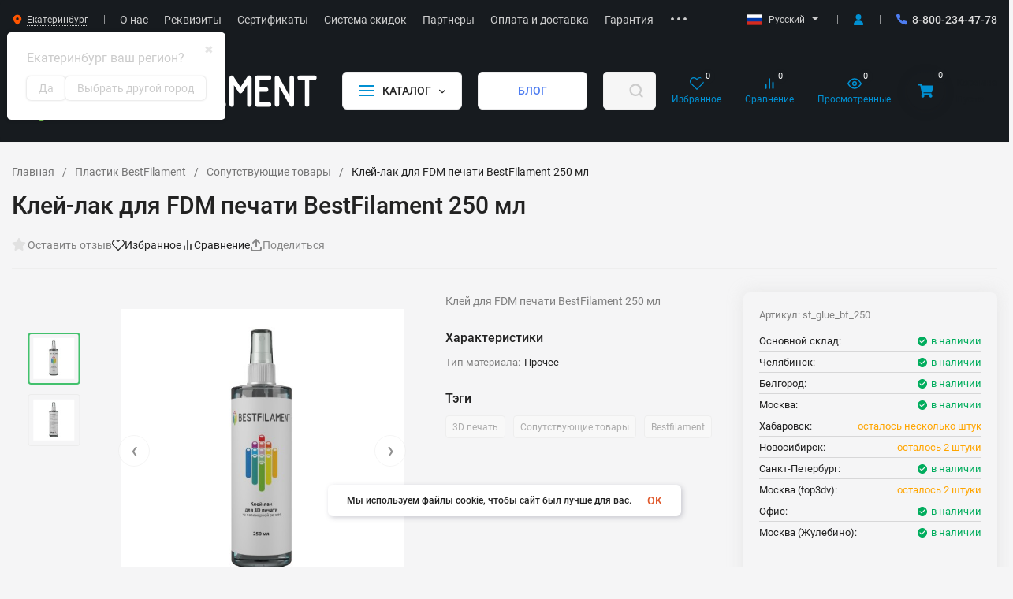

--- FILE ---
content_type: text/css
request_url: https://ekb.bestfilament.ru/wa-data/public/site/themes/insales2025/css/user.css?v4.5.0.28
body_size: 7721
content:
.h-slider_top {
    margin: 0 -0 40px 0;
    padding: 30px 30px 50px 30px;
    background: var(--c-h-t-w);
    border-radius: 6px;
}

.sl-promo__left.three {
    width: calc(100% - 280px);/* width: calc(100% - 560px);*/
}

.sl-promo__left.three .h-slider_w {
    min-height: auto;
    height: 100%;
}

.h-slider__des {
    z-index: 2;
}

.home-promo-right {
    width: 250px;/*width: 530px;*/
    display: flex;
    justify-content: space-evenly;
}

.sl-promo__right.three {
    margin-right: 15px;
    width: calc(35% - 15px);
    min-width: 250px;
}

.sl-promo__right.three:last-child {
   /* margin-left: 15px;
    width: calc(35% - 15px);*/
    margin-left: 0;
    width: calc(35%);
    margin-right: 0;

}

@media screen and (max-width: 1080px) {
    .sl-promo__left.three {
        margin-right: 0;
        margin-bottom: 10px;
        width: 100%;
    }
}

.r-photos .photo-item {
    display: flex;
    justify-content: space-between;
    align-items: center;
    width: 100%;
    height: 100%;
}

.r-photos .photo-item a {
    display: flex;
    justify-content: space-between;
    align-items: center;
    width: 100%;
    height: 100%;
}

.r-photos .photo-item img {
    width: 100%;
    height: 100%;
    object-fit: cover;
}

.r-photos .photo-item:hover .photo-text {
    opacity: 1;
    background: rgba(16, 18, 21, 0.6);
}

.r-photos .photo-item .photo-text {
    opacity: 0;
    position: absolute;
    top: 0;
    left: 0;
    right: 0;
    bottom: 0;
    padding: 30px;
    color: #EBF2F7;
    display: flex;
    align-items: center;
    font-size: 25px;
    text-align: center;
    flex-direction: column;
    padding-top: 50%;
}

.r-photos .photo-item .photo-text span {
    margin-top: 30px;
    font-size: 14px;
}

.b-blog-header__button {
    background-color: #fff;
    border: 1px solid #ebebec;
    border-radius: var(--h-c-r);
    cursor: pointer;
    display: flex;
    align-items: center;
    height: 48px;
    padding: 0 50px;
    position: relative;
    transition: all .3 sease-out;
}

.b-blog-header__title {
    font-weight: var(--font-weight);
    white-space: nowrap;
}

.b-blog-header__title a {
    text-decoration: none;
}

.view-fav-com__item.p-view-new {
    position: absolute;
}

.view-fav-com__item.p-view-new {
    opacity: 0;
    visibility: hidden;
    position: absolute;
    top: auto;
    right: 0;
    width: 100%;
    transition: all .2 sease -out;
    z-index: 3;
    bottom: 30px;
}

.products__item:hover .view-fav-com .p-view {
    display: none;
}

.products__item:hover .view-fav-com__item.p-view-new {
   /* opacity: 0;
    visibility: visible;*/
}

.view-fav-com__item.p-view-new {
    background: #fff;
    border-radius: 0;
    border: none;
    cursor: pointer;
    color: #222;
    display: flex;
    align-items: center;
    justify-content: center;
    /* margin-bottom: 5px; */
    /* position: relative; */
    transition: all .3 sease-out;
    width: 100%;
    height: 100%;
    flex: none;
    top: 0;
    z-index: 3;
    bottom: 30px;
    right: 0;

}
.view-fav-com {
    z-index: 4;
}

@media screen and (max-width: 580px) {
    .h-products__promo-2, .h-products__promo-3, .h-products__promo-4, .h-products__promo-5 {
        display: none;
    }
}

@media screen and (max-width: 580px) {
    .h-products__right-2, .h-products__right-3, .h-products__right-4, .h-products__right-5 {
        width: 100%;
    }
}

.m-menu-blog {
    display: flex;
    align-items: center;
    background-color: var(--c-m-b-b);
    border-radius: 5px;
    border: none;
    color: var(--c-m-b-b-t);
    height: 45px;
    margin-bottom: 20px;
}

.m-menu-blog__title {
    flex: 1;
    text-transform: uppercase;
    font-weight: 500;
}

.m-menu-blog__title a {
    color: #fff;
    text-decoration: none;
}

.m-menu-blog__arrow {
    flex: none;
    padding: 0 19px;
    color: var(--c-m-b-b-s);
}

.m-menu-blog__bars {
    flex: none;
    padding-left: 10px;
    padding-right: 10px;
}

.m-menu-blog__bars svg {
    font-size: 1.125rem;
    width: 18px;
    height: 18px;
    fill: var(--c-m-b-b-th);
}


.shop-regions-window__wrapper {
    border-radius: 6px;
    opacity: 0.95;
}

.product__stocks_row .stocks strong.current-stock {
    margin-left: 0;
    margin-top: 30px;
    /* font-weight: bold; */
    font-size: 14px;
}

.product__stocks_row .stocks__stock {
    display: flex;
    justify-content: space-between;
    margin-bottom: 3px;
    padding-bottom: 3px;
    border-bottom: 1px solid #0000001f;
}

.product__stocks_row .stocks__stock:last-child {
    border: none;
}

.products__item-img {
    width: 100%;
    padding-top: 50%;
}

.r-reviews__item-header {
    padding: 10px;
}

.p-reviews__rating-rate {
    color: #727272;
    margin-right: 10px;
}

.r-reviews__item-rating_mt {
    margin-top: 5px;
}

.h-slider__l-mobile {
    font-size: 0;
    display: block;
    position: absolute;
    left: 0;
    top: 0;
    right: 0;
    bottom: 0;
    width: 100%;
    height: 100%;
    z-index: 1;

    background-position: center;
    background-size: cover;
    background-repeat: no-repeat;
}


.p-day__item .h-news__item-text {
    position: relative;
    height: 60px;
    margin-bottom: 0;
    overflow: hidden;
}

.p-day__cart {
    position: relative;
    bottom: unset;
    width: auto;
}

.p-day__item {
    justify-content: space-between;
}


/*
.p-day__item {
    display: flex;
    flex-direction: column;
    justify-content: start;
}

.p-day__item .h-news__item-text {
    position: absolute;
    bottom: 0;
}

.p-day__cart {
    position: absolute;
    bottom: 20px;
    width: calc(100% - 40px);
}

@media screen and (max-width: 1760px) {
    .p-day__item .h-news__item-text {
        height: 100px;
        overflow: hidden;
    }
}

@media screen and (max-width: 1690px) {
    .p-day__item .h-news__item-text {
        height: 80px;
    }
}

@media screen and (max-width: 1660px) {

}*/

.h-slider__bg {
    display: none;
}

@media screen and (max-width: 1340px) {
    .sl-promo__right.three {
      /*  min-width: 270px;*/
    }
}

@media screen and (max-width: 1230px) {
    .sl-promo__right.three {
        min-width: 250px;
    }
}

@media screen and (max-width: 1150px) {
    .sl-promo__right.three {
        min-width: 230px;
    }
}

@media screen and (max-width: 1080px) {
    .h-slider__bg {
        display: block;
    }

    .home-promo-right .in-blocks__title {
        display: none;
    }

    .home-promo-right {
        width: 100%;
    }

    .sl-promo__right.three {
        margin-right: 15px;
        width: calc(50% - 15px);
    }

    .sl-promo__right.three:last-child {
        margin-left: 15px;
        width: calc(50% - 15px);
    }
}

.p-day__title {
    margin-bottom: 10px;
}

.h-news__item-date {
    margin-top: 10px;
}

@media screen and (max-width: 510px) {
    .sl-promo__right.three {
        margin-right: 0;
        margin-left: 0;
        width: 100%;
    }

    .sl-promo__right.three:last-child {
        display: none;
    }

    .home-promo-right {
        flex-direction: column;
    }
}

.news-v-1__author-img {
    display: none;
}

button.pnotice__buttonView {
    border: none;
    padding: 15px 10px;
    background: #e7e5a6;
    border-radius: 5px;
    font-weight: 500;
    cursor: pointer;
}

.header__address:hover .header__address-name {
    color: #ccc;
}


--- FILE ---
content_type: application/javascript; charset=UTF-8
request_url: https://ekb.bestfilament.ru/wa-data/public/site/themes/insales2025/js/user.js?v4.5.0.28
body_size: 494
content:
$('.p-day_slider2').owlCarousel({
    autoHeight: false,
    nav: true,
    dots: false,
    loop: true,
    mouseDrag: true,
    responsive: {
        0: {
            items: 1,
        },
        900: {
            items: 2,
        },
        1080: {
            items: 1,
        }
    },
    autoplay: false,
    onInitialized: function (event) {
        $('.p-day_slider2').addClass('p-day_active');
    }
});

$(document).on('click', '.p-view', function (e) {
    e.preventDefault();
});

--- FILE ---
content_type: image/svg+xml
request_url: https://ekb.bestfilament.ru/wa-data/public/site/themes/insales2025/img/logo.svg?v1747824155?v4.5.0.28
body_size: 12690
content:
<svg xmlns:dc="http://purl.org/dc/elements/1.1/" xmlns:cc="http://creativecommons.org/ns#" xmlns:rdf="http://www.w3.org/1999/02/22-rdf-syntax-ns#" xmlns:svg="http://www.w3.org/2000/svg" xmlns="http://www.w3.org/2000/svg" viewBox="227 130 661.73 140.03" height="130.03" width="651.73" xml:space="preserve" id="svg2" version="1.1"><g transform="matrix(1.3333333,0,0,-1.3333333,0,389.18933)" id="g10"><g id="g12"><g clip-path="url(#clipPath18)" id="g14"><g transform="translate(268.0234,122.8467)" id="g20"><path id="path22" style="fill:#fff;fill-opacity:1;fill-rule:nonzero;stroke:none" d="M 0,0 H -8.619 V 17.238 H 0 c 2.444,0 4.447,-0.816 6.126,-2.494 C 7.804,13.066 8.619,11.063 8.619,8.619 8.619,6.175 7.804,4.171 6.126,2.493 4.447,0.815 2.444,0 0,0 M 4.351,26.471 C 3.138,25.259 1.715,24.669 0,24.669 H -8.619 V 36.973 H 0 c 1.714,0 3.137,-0.59 4.35,-1.802 1.212,-1.213 1.802,-2.636 1.802,-4.35 0,-1.715 -0.59,-3.137 -1.801,-4.35 m 5.456,-5.098 c 2.507,2.539 3.776,5.71 3.776,9.448 0,3.79 -1.323,7.035 -3.935,9.648 C 7.036,43.081 3.79,44.404 0,44.404 h -12.334 c -2.327,0 -3.716,-1.389 -3.716,-3.716 V -3.716 c 0,-2.326 1.389,-3.716 3.716,-3.716 H 0 c 4.41,0 8.229,1.582 11.349,4.703 3.12,3.12 4.701,6.938 4.701,11.348 0,5.469 -2.099,9.751 -6.243,12.754"/></g><g transform="translate(313.3633,159.8198)" id="g24"><path id="path26" style="fill:#fff;fill-opacity:1;fill-rule:nonzero;stroke:none" d="M 0,0 C 2.327,0 3.716,1.389 3.716,3.715 3.716,6.042 2.327,7.431 0,7.431 h -19.734 c -2.328,0 -3.716,-1.389 -3.716,-3.716 v -44.404 c 0,-2.326 1.388,-3.716 3.716,-3.716 H 0 c 2.327,0 3.716,1.39 3.716,3.716 0,2.326 -1.389,3.716 -3.716,3.716 h -16.02 v 17.238 h 11.086 c 2.328,0 3.716,1.388 3.716,3.715 0,2.327 -1.388,3.716 -3.716,3.716 H -16.02 V 0 Z"/></g><g transform="translate(346.0439,141.1011)" id="g28"><path id="path30" style="fill:#fff;fill-opacity:1;fill-rule:nonzero;stroke:none" d="m 0,0 -13.869,7.104 c -2.259,1.148 -3.357,2.936 -3.357,5.464 0,1.714 0.59,3.137 1.803,4.349 1.213,1.212 2.636,1.802 4.35,1.802 3.564,0 7.21,-0.714 10.835,-2.12 0.607,-0.237 1.084,-0.347 1.5,-0.347 0.999,0 1.905,0.378 2.62,1.095 0.717,0.715 1.095,1.622 1.095,2.62 0,0.956 -0.36,2.307 -2.076,3.321 -3.245,1.899 -7.946,2.862 -13.974,2.862 -3.717,0 -6.944,-1.343 -9.592,-3.992 -2.648,-2.648 -3.991,-5.875 -3.991,-9.592 0,-5.491 2.478,-9.549 7.37,-12.062 l 13.869,-7.103 c 2.308,-1.176 3.43,-2.976 3.43,-5.503 0,-1.714 -0.59,-3.138 -1.802,-4.351 -1.213,-1.213 -2.636,-1.801 -4.351,-1.801 -2.195,0 -4.252,0.322 -6.113,0.958 -3.003,1.381 -5.231,2.507 -6.67,3.375 -0.742,0.404 -1.402,0.6 -2.017,0.6 -1,0 -1.907,-0.379 -2.622,-1.094 -0.716,-0.715 -1.094,-1.623 -1.094,-2.622 0,-1.189 0.546,-2.231 1.575,-3.01 4.91,-3.742 10.61,-5.639 16.941,-5.639 3.717,0 6.945,1.344 9.592,3.992 2.649,2.649 3.991,5.876 3.991,9.593 C 7.443,-6.61 4.939,-2.539 0,0"/></g><g transform="translate(386.1807,167.251)" id="g32"><path id="path34" style="fill:#fff;fill-opacity:1;fill-rule:nonzero;stroke:none" d="m 0,0 h -24.669 c -2.326,0 -3.716,-1.389 -3.716,-3.716 0,-2.326 1.39,-3.715 3.716,-3.715 h 8.619 V -48.12 c 0,-2.326 1.389,-3.716 3.716,-3.716 2.326,0 3.715,1.39 3.715,3.716 V -7.431 H 0 c 2.327,0 3.716,1.389 3.716,3.715 C 3.716,-1.389 2.327,0 0,0"/></g><g transform="translate(419.1865,159.8198)" id="g36"><path id="path38" style="fill:#fff;fill-opacity:1;fill-rule:nonzero;stroke:none" d="M 0,0 C 2.326,0 3.716,1.389 3.716,3.715 3.716,6.042 2.326,7.431 0,7.431 h -19.735 c -2.327,0 -3.716,-1.389 -3.716,-3.716 v -44.404 c 0,-2.326 1.389,-3.716 3.716,-3.716 2.327,0 3.715,1.39 3.715,3.716 v 20.954 H 0 c 2.326,0 3.716,1.388 3.716,3.715 0,2.327 -1.39,3.716 -3.716,3.716 H -16.02 V 0 Z"/></g><g transform="translate(432.457,167.251)" id="g40"><path id="path42" style="fill:#fff;fill-opacity:1;fill-rule:nonzero;stroke:none" d="M 0,0 C -2.326,0 -3.716,-1.389 -3.716,-3.716 V -48.12 c 0,-2.326 1.39,-3.716 3.716,-3.716 2.326,0 3.716,1.39 3.716,3.716 V -3.716 C 3.716,-1.389 2.326,0 0,0"/></g><g transform="translate(466.9932,122.8467)" id="g44"><path id="path46" style="fill:#fff;fill-opacity:1;fill-rule:nonzero;stroke:none" d="m 0,0 h -16.02 v 40.688 c 0,2.327 -1.389,3.716 -3.715,3.716 -2.327,0 -3.716,-1.389 -3.716,-3.716 V -3.716 c 0,-2.326 1.389,-3.716 3.716,-3.716 H 0 c 2.326,0 3.716,1.39 3.716,3.716 C 3.716,-1.39 2.326,0 0,0"/></g><g transform="translate(500.6162,135.1816)" id="g48"><path id="path50" style="fill:#fff;fill-opacity:1;fill-rule:nonzero;stroke:none" d="m 0,0 h -11.106 l 5.55,16.667 z m -1.937,29.31 c -0.593,1.779 -1.876,2.759 -3.614,2.759 -1.733,0 -3.029,-1.004 -3.652,-2.835 l -14.69,-44.108 c -0.116,-0.352 -0.175,-0.748 -0.175,-1.177 0,-2.326 1.383,-3.716 3.701,-3.716 1.733,0 2.986,0.907 3.525,2.546 l 3.261,9.789 H 2.477 l 3.261,-9.785 c 0.541,-1.643 1.794,-2.55 3.528,-2.55 2.317,0 3.701,1.39 3.701,3.716 0,0.434 -0.06,0.831 -0.177,1.18 z"/></g><g transform="translate(552.7402,167.251)" id="g52"><path id="path54" style="fill:#fff;fill-opacity:1;fill-rule:nonzero;stroke:none" d="M 0,0 C -1.346,0 -2.431,-0.57 -3.134,-1.641 L -14.802,-19.18 -26.396,-1.79 c -0.781,1.171 -1.89,1.79 -3.208,1.79 -2.326,0 -3.715,-1.389 -3.715,-3.716 V -48.12 c 0,-2.326 1.389,-3.716 3.715,-3.716 2.327,0 3.716,1.39 3.716,3.716 v 32.156 l 7.725,-11.638 c 1.144,-1.679 2.459,-2.031 3.36,-2.031 0.883,0 2.176,0.352 3.329,2.043 l 7.758,11.608 v -32.14 c 0,-2.325 1.39,-3.714 3.716,-3.714 2.326,0 3.716,1.39 3.716,3.716 V -3.716 C 3.716,-1.389 2.326,0 0,0"/></g><g transform="translate(585.7461,159.8198)" id="g56"><path id="path58" style="fill:#fff;fill-opacity:1;fill-rule:nonzero;stroke:none" d="M 0,0 C 2.326,0 3.716,1.389 3.716,3.715 3.716,6.042 2.326,7.431 0,7.431 h -19.735 c -2.327,0 -3.716,-1.389 -3.716,-3.716 v -44.404 c 0,-2.326 1.389,-3.716 3.716,-3.716 H 0 c 2.326,0 3.716,1.39 3.716,3.716 0,2.326 -1.39,3.716 -3.716,3.716 h -16.02 v 17.238 h 11.086 c 2.327,0 3.716,1.388 3.716,3.715 0,2.327 -1.389,3.716 -3.716,3.716 H -16.02 V 0 Z"/></g><g transform="translate(623.6855,167.251)" id="g60"><path id="path62" style="fill:#fff;fill-opacity:1;fill-rule:nonzero;stroke:none" d="m 0,0 c -2.326,0 -3.716,-1.389 -3.716,-3.716 v -30.051 l -17.585,31.674 c -0.975,1.73 -2.37,2.093 -3.368,2.093 -2.326,0 -3.716,-1.389 -3.716,-3.716 V -48.12 c 0,-2.326 1.39,-3.716 3.716,-3.716 2.326,0 3.716,1.39 3.716,3.716 v 30.092 l 17.711,-31.901 c 0.669,-1.248 1.795,-1.907 3.257,-1.907 2.318,0 3.702,1.39 3.702,3.716 V -3.716 C 3.717,-1.389 2.327,0 0,0"/></g><g transform="translate(661.625,167.251)" id="g64"><path id="path66" style="fill:#fff;fill-opacity:1;fill-rule:nonzero;stroke:none" d="m 0,0 h -24.669 c -2.326,0 -3.716,-1.389 -3.716,-3.716 0,-2.326 1.39,-3.715 3.716,-3.715 h 8.619 V -48.12 c 0,-2.326 1.39,-3.716 3.716,-3.716 2.326,0 3.716,1.39 3.716,3.716 V -7.431 H 0 c 2.327,0 3.717,1.389 3.717,3.715 C 3.717,-1.389 2.327,0 0,0"/></g><g transform="translate(181.4912,162.3291)" id="g68"><path id="path70" style="fill:#0077bd;fill-opacity:1;fill-rule:nonzero;stroke:none" d="m 0,0 c -1.767,0 -3.199,0.813 -3.199,1.824 0,1.005 1.432,1.819 3.199,1.819 1.771,0 3.204,-0.814 3.204,-1.819 C 3.204,0.813 1.771,0 0,0 m 0,4.801 c -2.728,0 -4.943,-1.633 -4.943,-4.752 v -42.638 c 0,-3.125 2.215,-4.364 4.943,-4.364 2.733,0 4.946,1.239 4.946,4.364 V 0.049 C 4.946,3.168 2.733,4.801 0,4.801"/></g><g transform="translate(192.9609,173.9531)" id="g72"><path id="path74" style="fill:#953993;fill-opacity:1;fill-rule:nonzero;stroke:none" d="M 0,0 C -1.772,0 -3.205,0.82 -3.205,1.825 -3.205,2.83 -1.772,3.649 0,3.649 1.769,3.649 3.202,2.83 3.202,1.825 3.202,0.82 1.769,0 0,0 m 0,4.808 c -2.733,0 -4.939,-1.633 -4.939,-4.758 v -7.736 c 1.087,1.35 2.812,2.145 4.939,2.145 2.123,0 3.853,-0.795 4.94,-2.145 V 0.05 C 4.94,3.175 2.728,4.808 0,4.808"/></g><g transform="translate(192.9609,162.3291)" id="g76"><path id="path78" style="fill:#00b0f0;fill-opacity:1;fill-rule:nonzero;stroke:none" d="m 0,0 c -1.772,0 -3.205,0.813 -3.205,1.824 0,1.005 1.433,1.819 3.205,1.819 1.769,0 3.202,-0.814 3.202,-1.819 C 3.202,0.813 1.769,0 0,0 m 0,4.801 c -2.733,0 -4.939,-1.633 -4.939,-4.752 v -7.735 c 1.087,1.344 2.812,2.139 4.939,2.139 2.123,0 3.853,-0.795 4.94,-2.139 V 0.049 C 4.94,3.168 2.728,4.801 0,4.801"/></g><g transform="translate(192.9609,150.6992)" id="g80"><path id="path82" style="fill:#3a9890;fill-opacity:1;fill-rule:nonzero;stroke:none" d="m 0,0 c -1.772,0 -3.205,0.813 -3.205,1.824 0,1.005 1.433,1.818 3.205,1.818 1.769,0 3.202,-0.813 3.202,-1.818 C 3.202,0.813 1.769,0 0,0 m 0,4.807 c -2.733,0 -4.939,-1.633 -4.939,-4.758 v -42.645 c 0,-3.119 2.206,-4.357 4.939,-4.357 2.728,0 4.94,1.238 4.94,4.357 V 0.049 C 4.94,3.174 2.728,4.807 0,4.807"/></g><g transform="translate(227.5068,162.3291)" id="g84"><path id="path86" style="fill:#fcb231;fill-opacity:1;fill-rule:nonzero;stroke:none" d="m 0,0 c -1.769,0 -3.204,0.813 -3.204,1.824 0,1.005 1.435,1.819 3.204,1.819 1.772,0 3.202,-0.814 3.202,-1.819 C 3.202,0.813 1.772,0 0,0 m 0,4.801 c -2.733,0 -4.949,-1.633 -4.949,-4.752 v -42.638 c 0,-3.125 2.216,-4.364 4.949,-4.364 2.728,0 4.943,1.239 4.943,4.364 V 0.049 C 4.943,3.168 2.728,4.801 0,4.801"/></g><g transform="translate(204.6133,139.0811)" id="g88"><path id="path90" style="fill:#74c04f;fill-opacity:1;fill-rule:nonzero;stroke:none" d="m 0,0 c -1.769,0 -3.202,0.819 -3.202,1.83 0,1.011 1.433,1.837 3.202,1.837 1.772,0 3.199,-0.826 3.199,-1.837 C 3.199,0.819 1.772,0 0,0 m 0,4.813 c -2.73,0 -4.946,-1.626 -4.946,-4.751 v -42.646 c 0,-3.118 2.216,-4.357 4.946,-4.357 2.728,0 4.942,1.239 4.942,4.357 V 0.062 C 4.942,3.187 2.728,4.813 0,4.813"/></g><g transform="translate(216.0371,173.9531)" id="g92"><path id="path94" style="fill:#f16337;fill-opacity:1;fill-rule:nonzero;stroke:none" d="M 0,0 C -1.766,0 -3.198,0.82 -3.198,1.825 -3.198,2.83 -1.766,3.649 0,3.649 1.772,3.649 3.205,2.83 3.205,1.825 3.205,0.82 1.772,0 0,0 m 0,4.808 c -2.728,0 -4.943,-1.633 -4.943,-4.758 v -7.736 c 1.09,1.35 2.82,2.145 4.943,2.145 2.129,0 3.855,-0.795 4.949,-2.145 V 0.05 C 4.949,3.175 2.733,4.808 0,4.808"/></g><g transform="translate(216.0371,162.3291)" id="g96"><path id="path98" style="fill:#ffd029;fill-opacity:1;fill-rule:nonzero;stroke:none" d="m 0,0 c -1.766,0 -3.198,0.813 -3.198,1.824 0,1.005 1.432,1.819 3.198,1.819 1.772,0 3.205,-0.814 3.205,-1.819 C 3.205,0.813 1.772,0 0,0 m 0,4.801 c -2.728,0 -4.943,-1.633 -4.943,-4.752 v -7.765 c 1.09,1.362 2.807,2.169 4.943,2.169 2.139,0 3.858,-0.807 4.949,-2.169 V 0.049 C 4.949,3.168 2.733,4.801 0,4.801"/></g><g transform="translate(216.0371,150.6992)" id="g100"><path id="path102" style="fill:#e0e333;fill-opacity:1;fill-rule:nonzero;stroke:none" d="m 0,0 c -1.766,0 -3.198,0.813 -3.198,1.824 0,1.005 1.432,1.818 3.198,1.818 1.772,0 3.205,-0.813 3.205,-1.818 C 3.205,0.813 1.772,0 0,0 m 0,4.807 c -2.728,0 -4.943,-1.633 -4.943,-4.758 v -42.645 c 0,-3.119 2.215,-4.357 4.943,-4.357 2.733,0 4.949,1.238 4.949,4.357 V 0.049 C 4.949,3.174 2.733,4.807 0,4.807"/></g><g transform="translate(204.6133,185.5962)" id="g104"><path id="path106" style="fill:#ee3338;fill-opacity:1;fill-rule:nonzero;stroke:none" d="m 0,0 c -1.769,0 -3.202,0.82 -3.202,1.831 0,1.01 1.433,1.83 3.202,1.83 1.772,0 3.199,-0.82 3.199,-1.83 C 3.199,0.82 1.772,0 0,0 m 0,4.813 c -2.73,0 -4.946,-1.633 -4.946,-4.751 v -7.736 c 1.093,1.351 2.813,2.145 4.946,2.145 2.126,0 3.855,-0.794 4.942,-2.145 V 0.062 C 4.942,3.18 2.728,4.813 0,4.813"/></g><g transform="translate(204.6133,173.978)" id="g108"><path id="path110" style="fill:#f27168;fill-opacity:1;fill-rule:nonzero;stroke:none" d="m 0,0 c -1.769,0 -3.202,0.814 -3.202,1.818 0,1.005 1.433,1.825 3.202,1.825 1.772,0 3.199,-0.82 3.199,-1.825 C 3.199,0.814 1.772,0 0,0 m 0,4.808 c -2.73,0 -4.946,-1.634 -4.946,-4.758 v -7.742 c 1.093,1.356 2.813,2.151 4.946,2.151 2.126,0 3.855,-0.795 4.942,-2.151 V 0.05 C 4.942,3.174 2.728,4.808 0,4.808"/></g><g transform="translate(204.6133,162.3477)" id="g112"><path id="path114" style="fill:#c8a3b4;fill-opacity:1;fill-rule:nonzero;stroke:none" d="m 0,0 c -1.769,0 -3.202,0.813 -3.202,1.818 0,1.011 1.433,1.825 3.202,1.825 1.772,0 3.199,-0.814 3.199,-1.825 C 3.199,0.813 1.772,0 0,0 m 0,4.808 c -2.73,0 -4.946,-1.634 -4.946,-4.752 v -7.742 c 1.093,1.35 2.813,2.151 4.946,2.151 2.126,0 3.855,-0.801 4.942,-2.151 V 0.056 C 4.942,3.174 2.728,4.808 0,4.808"/></g><g transform="translate(204.6133,150.7173)" id="g116"><path id="path118" style="fill:#85ca99;fill-opacity:1;fill-rule:nonzero;stroke:none" d="m 0,0 c -1.769,0 -3.202,0.813 -3.202,1.818 0,1.011 1.433,1.825 3.202,1.825 1.772,0 3.199,-0.814 3.199,-1.825 C 3.199,0.813 1.772,0 0,0 m 0,4.807 c -2.73,0 -4.946,-1.633 -4.946,-4.758 v -7.735 c 1.093,1.356 2.813,2.145 4.946,2.145 2.126,0 3.855,-0.789 4.942,-2.145 V 0.049 C 4.942,3.174 2.728,4.807 0,4.807"/></g></g></g></g></svg>

--- FILE ---
content_type: image/svg+xml
request_url: https://ekb.bestfilament.ru/wa-data/public/site/themes/insales2025/img/logo-f.svg?v1747824214?v4.5.0.28
body_size: 12690
content:
<svg xmlns:dc="http://purl.org/dc/elements/1.1/" xmlns:cc="http://creativecommons.org/ns#" xmlns:rdf="http://www.w3.org/1999/02/22-rdf-syntax-ns#" xmlns:svg="http://www.w3.org/2000/svg" xmlns="http://www.w3.org/2000/svg" viewBox="227 130 661.73 140.03" height="130.03" width="651.73" xml:space="preserve" id="svg2" version="1.1"><g transform="matrix(1.3333333,0,0,-1.3333333,0,389.18933)" id="g10"><g id="g12"><g clip-path="url(#clipPath18)" id="g14"><g transform="translate(268.0234,122.8467)" id="g20"><path id="path22" style="fill:#fff;fill-opacity:1;fill-rule:nonzero;stroke:none" d="M 0,0 H -8.619 V 17.238 H 0 c 2.444,0 4.447,-0.816 6.126,-2.494 C 7.804,13.066 8.619,11.063 8.619,8.619 8.619,6.175 7.804,4.171 6.126,2.493 4.447,0.815 2.444,0 0,0 M 4.351,26.471 C 3.138,25.259 1.715,24.669 0,24.669 H -8.619 V 36.973 H 0 c 1.714,0 3.137,-0.59 4.35,-1.802 1.212,-1.213 1.802,-2.636 1.802,-4.35 0,-1.715 -0.59,-3.137 -1.801,-4.35 m 5.456,-5.098 c 2.507,2.539 3.776,5.71 3.776,9.448 0,3.79 -1.323,7.035 -3.935,9.648 C 7.036,43.081 3.79,44.404 0,44.404 h -12.334 c -2.327,0 -3.716,-1.389 -3.716,-3.716 V -3.716 c 0,-2.326 1.389,-3.716 3.716,-3.716 H 0 c 4.41,0 8.229,1.582 11.349,4.703 3.12,3.12 4.701,6.938 4.701,11.348 0,5.469 -2.099,9.751 -6.243,12.754"/></g><g transform="translate(313.3633,159.8198)" id="g24"><path id="path26" style="fill:#fff;fill-opacity:1;fill-rule:nonzero;stroke:none" d="M 0,0 C 2.327,0 3.716,1.389 3.716,3.715 3.716,6.042 2.327,7.431 0,7.431 h -19.734 c -2.328,0 -3.716,-1.389 -3.716,-3.716 v -44.404 c 0,-2.326 1.388,-3.716 3.716,-3.716 H 0 c 2.327,0 3.716,1.39 3.716,3.716 0,2.326 -1.389,3.716 -3.716,3.716 h -16.02 v 17.238 h 11.086 c 2.328,0 3.716,1.388 3.716,3.715 0,2.327 -1.388,3.716 -3.716,3.716 H -16.02 V 0 Z"/></g><g transform="translate(346.0439,141.1011)" id="g28"><path id="path30" style="fill:#fff;fill-opacity:1;fill-rule:nonzero;stroke:none" d="m 0,0 -13.869,7.104 c -2.259,1.148 -3.357,2.936 -3.357,5.464 0,1.714 0.59,3.137 1.803,4.349 1.213,1.212 2.636,1.802 4.35,1.802 3.564,0 7.21,-0.714 10.835,-2.12 0.607,-0.237 1.084,-0.347 1.5,-0.347 0.999,0 1.905,0.378 2.62,1.095 0.717,0.715 1.095,1.622 1.095,2.62 0,0.956 -0.36,2.307 -2.076,3.321 -3.245,1.899 -7.946,2.862 -13.974,2.862 -3.717,0 -6.944,-1.343 -9.592,-3.992 -2.648,-2.648 -3.991,-5.875 -3.991,-9.592 0,-5.491 2.478,-9.549 7.37,-12.062 l 13.869,-7.103 c 2.308,-1.176 3.43,-2.976 3.43,-5.503 0,-1.714 -0.59,-3.138 -1.802,-4.351 -1.213,-1.213 -2.636,-1.801 -4.351,-1.801 -2.195,0 -4.252,0.322 -6.113,0.958 -3.003,1.381 -5.231,2.507 -6.67,3.375 -0.742,0.404 -1.402,0.6 -2.017,0.6 -1,0 -1.907,-0.379 -2.622,-1.094 -0.716,-0.715 -1.094,-1.623 -1.094,-2.622 0,-1.189 0.546,-2.231 1.575,-3.01 4.91,-3.742 10.61,-5.639 16.941,-5.639 3.717,0 6.945,1.344 9.592,3.992 2.649,2.649 3.991,5.876 3.991,9.593 C 7.443,-6.61 4.939,-2.539 0,0"/></g><g transform="translate(386.1807,167.251)" id="g32"><path id="path34" style="fill:#fff;fill-opacity:1;fill-rule:nonzero;stroke:none" d="m 0,0 h -24.669 c -2.326,0 -3.716,-1.389 -3.716,-3.716 0,-2.326 1.39,-3.715 3.716,-3.715 h 8.619 V -48.12 c 0,-2.326 1.389,-3.716 3.716,-3.716 2.326,0 3.715,1.39 3.715,3.716 V -7.431 H 0 c 2.327,0 3.716,1.389 3.716,3.715 C 3.716,-1.389 2.327,0 0,0"/></g><g transform="translate(419.1865,159.8198)" id="g36"><path id="path38" style="fill:#fff;fill-opacity:1;fill-rule:nonzero;stroke:none" d="M 0,0 C 2.326,0 3.716,1.389 3.716,3.715 3.716,6.042 2.326,7.431 0,7.431 h -19.735 c -2.327,0 -3.716,-1.389 -3.716,-3.716 v -44.404 c 0,-2.326 1.389,-3.716 3.716,-3.716 2.327,0 3.715,1.39 3.715,3.716 v 20.954 H 0 c 2.326,0 3.716,1.388 3.716,3.715 0,2.327 -1.39,3.716 -3.716,3.716 H -16.02 V 0 Z"/></g><g transform="translate(432.457,167.251)" id="g40"><path id="path42" style="fill:#fff;fill-opacity:1;fill-rule:nonzero;stroke:none" d="M 0,0 C -2.326,0 -3.716,-1.389 -3.716,-3.716 V -48.12 c 0,-2.326 1.39,-3.716 3.716,-3.716 2.326,0 3.716,1.39 3.716,3.716 V -3.716 C 3.716,-1.389 2.326,0 0,0"/></g><g transform="translate(466.9932,122.8467)" id="g44"><path id="path46" style="fill:#fff;fill-opacity:1;fill-rule:nonzero;stroke:none" d="m 0,0 h -16.02 v 40.688 c 0,2.327 -1.389,3.716 -3.715,3.716 -2.327,0 -3.716,-1.389 -3.716,-3.716 V -3.716 c 0,-2.326 1.389,-3.716 3.716,-3.716 H 0 c 2.326,0 3.716,1.39 3.716,3.716 C 3.716,-1.39 2.326,0 0,0"/></g><g transform="translate(500.6162,135.1816)" id="g48"><path id="path50" style="fill:#fff;fill-opacity:1;fill-rule:nonzero;stroke:none" d="m 0,0 h -11.106 l 5.55,16.667 z m -1.937,29.31 c -0.593,1.779 -1.876,2.759 -3.614,2.759 -1.733,0 -3.029,-1.004 -3.652,-2.835 l -14.69,-44.108 c -0.116,-0.352 -0.175,-0.748 -0.175,-1.177 0,-2.326 1.383,-3.716 3.701,-3.716 1.733,0 2.986,0.907 3.525,2.546 l 3.261,9.789 H 2.477 l 3.261,-9.785 c 0.541,-1.643 1.794,-2.55 3.528,-2.55 2.317,0 3.701,1.39 3.701,3.716 0,0.434 -0.06,0.831 -0.177,1.18 z"/></g><g transform="translate(552.7402,167.251)" id="g52"><path id="path54" style="fill:#fff;fill-opacity:1;fill-rule:nonzero;stroke:none" d="M 0,0 C -1.346,0 -2.431,-0.57 -3.134,-1.641 L -14.802,-19.18 -26.396,-1.79 c -0.781,1.171 -1.89,1.79 -3.208,1.79 -2.326,0 -3.715,-1.389 -3.715,-3.716 V -48.12 c 0,-2.326 1.389,-3.716 3.715,-3.716 2.327,0 3.716,1.39 3.716,3.716 v 32.156 l 7.725,-11.638 c 1.144,-1.679 2.459,-2.031 3.36,-2.031 0.883,0 2.176,0.352 3.329,2.043 l 7.758,11.608 v -32.14 c 0,-2.325 1.39,-3.714 3.716,-3.714 2.326,0 3.716,1.39 3.716,3.716 V -3.716 C 3.716,-1.389 2.326,0 0,0"/></g><g transform="translate(585.7461,159.8198)" id="g56"><path id="path58" style="fill:#fff;fill-opacity:1;fill-rule:nonzero;stroke:none" d="M 0,0 C 2.326,0 3.716,1.389 3.716,3.715 3.716,6.042 2.326,7.431 0,7.431 h -19.735 c -2.327,0 -3.716,-1.389 -3.716,-3.716 v -44.404 c 0,-2.326 1.389,-3.716 3.716,-3.716 H 0 c 2.326,0 3.716,1.39 3.716,3.716 0,2.326 -1.39,3.716 -3.716,3.716 h -16.02 v 17.238 h 11.086 c 2.327,0 3.716,1.388 3.716,3.715 0,2.327 -1.389,3.716 -3.716,3.716 H -16.02 V 0 Z"/></g><g transform="translate(623.6855,167.251)" id="g60"><path id="path62" style="fill:#fff;fill-opacity:1;fill-rule:nonzero;stroke:none" d="m 0,0 c -2.326,0 -3.716,-1.389 -3.716,-3.716 v -30.051 l -17.585,31.674 c -0.975,1.73 -2.37,2.093 -3.368,2.093 -2.326,0 -3.716,-1.389 -3.716,-3.716 V -48.12 c 0,-2.326 1.39,-3.716 3.716,-3.716 2.326,0 3.716,1.39 3.716,3.716 v 30.092 l 17.711,-31.901 c 0.669,-1.248 1.795,-1.907 3.257,-1.907 2.318,0 3.702,1.39 3.702,3.716 V -3.716 C 3.717,-1.389 2.327,0 0,0"/></g><g transform="translate(661.625,167.251)" id="g64"><path id="path66" style="fill:#fff;fill-opacity:1;fill-rule:nonzero;stroke:none" d="m 0,0 h -24.669 c -2.326,0 -3.716,-1.389 -3.716,-3.716 0,-2.326 1.39,-3.715 3.716,-3.715 h 8.619 V -48.12 c 0,-2.326 1.39,-3.716 3.716,-3.716 2.326,0 3.716,1.39 3.716,3.716 V -7.431 H 0 c 2.327,0 3.717,1.389 3.717,3.715 C 3.717,-1.389 2.327,0 0,0"/></g><g transform="translate(181.4912,162.3291)" id="g68"><path id="path70" style="fill:#0077bd;fill-opacity:1;fill-rule:nonzero;stroke:none" d="m 0,0 c -1.767,0 -3.199,0.813 -3.199,1.824 0,1.005 1.432,1.819 3.199,1.819 1.771,0 3.204,-0.814 3.204,-1.819 C 3.204,0.813 1.771,0 0,0 m 0,4.801 c -2.728,0 -4.943,-1.633 -4.943,-4.752 v -42.638 c 0,-3.125 2.215,-4.364 4.943,-4.364 2.733,0 4.946,1.239 4.946,4.364 V 0.049 C 4.946,3.168 2.733,4.801 0,4.801"/></g><g transform="translate(192.9609,173.9531)" id="g72"><path id="path74" style="fill:#953993;fill-opacity:1;fill-rule:nonzero;stroke:none" d="M 0,0 C -1.772,0 -3.205,0.82 -3.205,1.825 -3.205,2.83 -1.772,3.649 0,3.649 1.769,3.649 3.202,2.83 3.202,1.825 3.202,0.82 1.769,0 0,0 m 0,4.808 c -2.733,0 -4.939,-1.633 -4.939,-4.758 v -7.736 c 1.087,1.35 2.812,2.145 4.939,2.145 2.123,0 3.853,-0.795 4.94,-2.145 V 0.05 C 4.94,3.175 2.728,4.808 0,4.808"/></g><g transform="translate(192.9609,162.3291)" id="g76"><path id="path78" style="fill:#00b0f0;fill-opacity:1;fill-rule:nonzero;stroke:none" d="m 0,0 c -1.772,0 -3.205,0.813 -3.205,1.824 0,1.005 1.433,1.819 3.205,1.819 1.769,0 3.202,-0.814 3.202,-1.819 C 3.202,0.813 1.769,0 0,0 m 0,4.801 c -2.733,0 -4.939,-1.633 -4.939,-4.752 v -7.735 c 1.087,1.344 2.812,2.139 4.939,2.139 2.123,0 3.853,-0.795 4.94,-2.139 V 0.049 C 4.94,3.168 2.728,4.801 0,4.801"/></g><g transform="translate(192.9609,150.6992)" id="g80"><path id="path82" style="fill:#3a9890;fill-opacity:1;fill-rule:nonzero;stroke:none" d="m 0,0 c -1.772,0 -3.205,0.813 -3.205,1.824 0,1.005 1.433,1.818 3.205,1.818 1.769,0 3.202,-0.813 3.202,-1.818 C 3.202,0.813 1.769,0 0,0 m 0,4.807 c -2.733,0 -4.939,-1.633 -4.939,-4.758 v -42.645 c 0,-3.119 2.206,-4.357 4.939,-4.357 2.728,0 4.94,1.238 4.94,4.357 V 0.049 C 4.94,3.174 2.728,4.807 0,4.807"/></g><g transform="translate(227.5068,162.3291)" id="g84"><path id="path86" style="fill:#fcb231;fill-opacity:1;fill-rule:nonzero;stroke:none" d="m 0,0 c -1.769,0 -3.204,0.813 -3.204,1.824 0,1.005 1.435,1.819 3.204,1.819 1.772,0 3.202,-0.814 3.202,-1.819 C 3.202,0.813 1.772,0 0,0 m 0,4.801 c -2.733,0 -4.949,-1.633 -4.949,-4.752 v -42.638 c 0,-3.125 2.216,-4.364 4.949,-4.364 2.728,0 4.943,1.239 4.943,4.364 V 0.049 C 4.943,3.168 2.728,4.801 0,4.801"/></g><g transform="translate(204.6133,139.0811)" id="g88"><path id="path90" style="fill:#74c04f;fill-opacity:1;fill-rule:nonzero;stroke:none" d="m 0,0 c -1.769,0 -3.202,0.819 -3.202,1.83 0,1.011 1.433,1.837 3.202,1.837 1.772,0 3.199,-0.826 3.199,-1.837 C 3.199,0.819 1.772,0 0,0 m 0,4.813 c -2.73,0 -4.946,-1.626 -4.946,-4.751 v -42.646 c 0,-3.118 2.216,-4.357 4.946,-4.357 2.728,0 4.942,1.239 4.942,4.357 V 0.062 C 4.942,3.187 2.728,4.813 0,4.813"/></g><g transform="translate(216.0371,173.9531)" id="g92"><path id="path94" style="fill:#f16337;fill-opacity:1;fill-rule:nonzero;stroke:none" d="M 0,0 C -1.766,0 -3.198,0.82 -3.198,1.825 -3.198,2.83 -1.766,3.649 0,3.649 1.772,3.649 3.205,2.83 3.205,1.825 3.205,0.82 1.772,0 0,0 m 0,4.808 c -2.728,0 -4.943,-1.633 -4.943,-4.758 v -7.736 c 1.09,1.35 2.82,2.145 4.943,2.145 2.129,0 3.855,-0.795 4.949,-2.145 V 0.05 C 4.949,3.175 2.733,4.808 0,4.808"/></g><g transform="translate(216.0371,162.3291)" id="g96"><path id="path98" style="fill:#ffd029;fill-opacity:1;fill-rule:nonzero;stroke:none" d="m 0,0 c -1.766,0 -3.198,0.813 -3.198,1.824 0,1.005 1.432,1.819 3.198,1.819 1.772,0 3.205,-0.814 3.205,-1.819 C 3.205,0.813 1.772,0 0,0 m 0,4.801 c -2.728,0 -4.943,-1.633 -4.943,-4.752 v -7.765 c 1.09,1.362 2.807,2.169 4.943,2.169 2.139,0 3.858,-0.807 4.949,-2.169 V 0.049 C 4.949,3.168 2.733,4.801 0,4.801"/></g><g transform="translate(216.0371,150.6992)" id="g100"><path id="path102" style="fill:#e0e333;fill-opacity:1;fill-rule:nonzero;stroke:none" d="m 0,0 c -1.766,0 -3.198,0.813 -3.198,1.824 0,1.005 1.432,1.818 3.198,1.818 1.772,0 3.205,-0.813 3.205,-1.818 C 3.205,0.813 1.772,0 0,0 m 0,4.807 c -2.728,0 -4.943,-1.633 -4.943,-4.758 v -42.645 c 0,-3.119 2.215,-4.357 4.943,-4.357 2.733,0 4.949,1.238 4.949,4.357 V 0.049 C 4.949,3.174 2.733,4.807 0,4.807"/></g><g transform="translate(204.6133,185.5962)" id="g104"><path id="path106" style="fill:#ee3338;fill-opacity:1;fill-rule:nonzero;stroke:none" d="m 0,0 c -1.769,0 -3.202,0.82 -3.202,1.831 0,1.01 1.433,1.83 3.202,1.83 1.772,0 3.199,-0.82 3.199,-1.83 C 3.199,0.82 1.772,0 0,0 m 0,4.813 c -2.73,0 -4.946,-1.633 -4.946,-4.751 v -7.736 c 1.093,1.351 2.813,2.145 4.946,2.145 2.126,0 3.855,-0.794 4.942,-2.145 V 0.062 C 4.942,3.18 2.728,4.813 0,4.813"/></g><g transform="translate(204.6133,173.978)" id="g108"><path id="path110" style="fill:#f27168;fill-opacity:1;fill-rule:nonzero;stroke:none" d="m 0,0 c -1.769,0 -3.202,0.814 -3.202,1.818 0,1.005 1.433,1.825 3.202,1.825 1.772,0 3.199,-0.82 3.199,-1.825 C 3.199,0.814 1.772,0 0,0 m 0,4.808 c -2.73,0 -4.946,-1.634 -4.946,-4.758 v -7.742 c 1.093,1.356 2.813,2.151 4.946,2.151 2.126,0 3.855,-0.795 4.942,-2.151 V 0.05 C 4.942,3.174 2.728,4.808 0,4.808"/></g><g transform="translate(204.6133,162.3477)" id="g112"><path id="path114" style="fill:#c8a3b4;fill-opacity:1;fill-rule:nonzero;stroke:none" d="m 0,0 c -1.769,0 -3.202,0.813 -3.202,1.818 0,1.011 1.433,1.825 3.202,1.825 1.772,0 3.199,-0.814 3.199,-1.825 C 3.199,0.813 1.772,0 0,0 m 0,4.808 c -2.73,0 -4.946,-1.634 -4.946,-4.752 v -7.742 c 1.093,1.35 2.813,2.151 4.946,2.151 2.126,0 3.855,-0.801 4.942,-2.151 V 0.056 C 4.942,3.174 2.728,4.808 0,4.808"/></g><g transform="translate(204.6133,150.7173)" id="g116"><path id="path118" style="fill:#85ca99;fill-opacity:1;fill-rule:nonzero;stroke:none" d="m 0,0 c -1.769,0 -3.202,0.813 -3.202,1.818 0,1.011 1.433,1.825 3.202,1.825 1.772,0 3.199,-0.814 3.199,-1.825 C 3.199,0.813 1.772,0 0,0 m 0,4.807 c -2.73,0 -4.946,-1.633 -4.946,-4.758 v -7.735 c 1.093,1.356 2.813,2.145 4.946,2.145 2.126,0 3.855,-0.789 4.942,-2.145 V 0.049 C 4.942,3.174 2.728,4.807 0,4.807"/></g></g></g></g></svg>